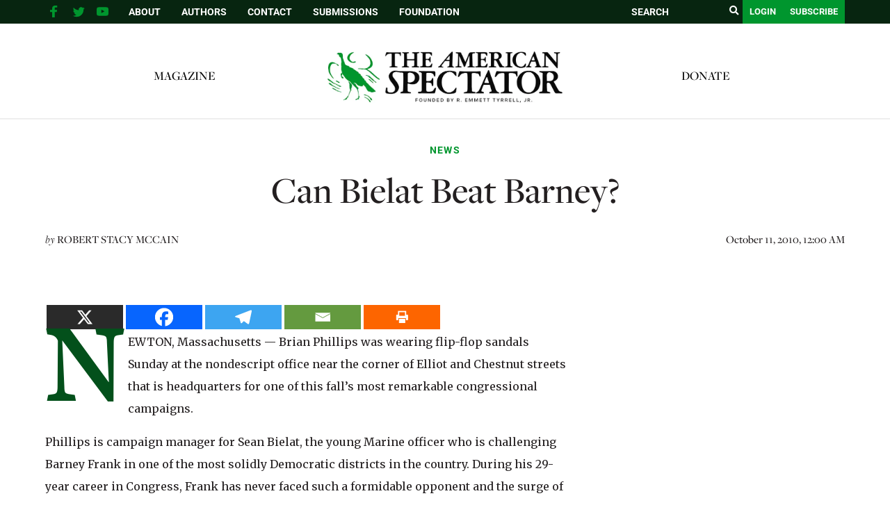

--- FILE ---
content_type: text/html; charset=utf-8
request_url: https://www.google.com/recaptcha/api2/aframe
body_size: 269
content:
<!DOCTYPE HTML><html><head><meta http-equiv="content-type" content="text/html; charset=UTF-8"></head><body><script nonce="8YfdGDAKkkXs3ATTHyyP0Q">/** Anti-fraud and anti-abuse applications only. See google.com/recaptcha */ try{var clients={'sodar':'https://pagead2.googlesyndication.com/pagead/sodar?'};window.addEventListener("message",function(a){try{if(a.source===window.parent){var b=JSON.parse(a.data);var c=clients[b['id']];if(c){var d=document.createElement('img');d.src=c+b['params']+'&rc='+(localStorage.getItem("rc::a")?sessionStorage.getItem("rc::b"):"");window.document.body.appendChild(d);sessionStorage.setItem("rc::e",parseInt(sessionStorage.getItem("rc::e")||0)+1);localStorage.setItem("rc::h",'1768821046986');}}}catch(b){}});window.parent.postMessage("_grecaptcha_ready", "*");}catch(b){}</script></body></html>

--- FILE ---
content_type: text/javascript
request_url: https://spectator.org/wp-content/litespeed/js/a25687b660360334d9e705807facc733.js?ver=cc733
body_size: 2177
content:
var __TRINITY_IS_LEGACY__=!1;try{eval('({...{x: 1}})');eval('let b = window?.x ?? document');eval('(async () => { await Promise.resolve(); })()');eval('const fn = ({a, b = {}, ...c}) => {}');eval('`${window.x}`');eval('(async () => { for await (const item of []) {} })()');if(!window.fetch)throw 'No fetch';if(!(typeof Symbol))throw 'No Symbol'}catch(error){__TRINITY_IS_LEGACY__=error}(function(){var prefix=__TRINITY_IS_LEGACY__?'legacy/':'';window.TRINITY_PLAYER=window.TRINITY_PLAYER||{isLegacyBrowser:!!__TRINITY_IS_LEGACY__,isDev:!1,domain:'spectator.org',options:{useBunnyCDN:0,serverSubdomain:'',pageURL:'https://spectator.org/can-bielat-beat-barney/',disabledDepartEvents:["injectorImp"]},config:{bundlePath:'https://vd.trinitymedia.ai/trinity-player/tts-player/20260119_32344ebfa817e00112b5e2264d7d479718961d21/',injectorScriptPath:prefix+'trinity-injector-script.js',SRIHashes:{'trinity-injector-script.js':'sha384-MD6oWneXOEIUIDDczqSYFSvXRqPX09u5tiG9zlTeIWvBoo6gL2Rd7abmyLmJRG37','legacy/trinity-injector-script.js':'sha384-ACqk6rpVjpOdue91koBti5K9EWRRZFIT/8txQ1URId6BEnzUjFVBAObW3P6OpRW+'}},userAgentData:{"browser":"WordPress","os":"Other","os_ver":"","device":"Spider","browser_ver":"6.9","is_bot":!0,"is_legacy_browser":!0},SDKData:{},userId:'',geo:'CA',server:'ip-10-64-144-129',server_region:'us-east-1',server_env:'PRD',publisherId:'10017',ts:Date.now(),tsServer:1768821037714,isOembed:0};const TP=window.TRINITY_PLAYER;const d=document;const playerId=d.currentScript.dataset.playerId||''||'81bbe47fefa52247a43e0163fe876d5a'
d.currentScript.setAttribute('data-player-id',playerId);TP.players=TP.players||{};TP.players[playerId]={isIframe:'',isAMP:'',abTestAlias:'',adsDurationThreshold:'',cf:'',contentURL:'https://spectator.org/can-bielat-beat-barney/',documentLoadType:'',documentLoadTypeSelector:'',estimatedDuration:"",filters:[],FAB:'fab',FABConfig:{},displayExpanded:{"integration":"adtelligent"},displayOverlay:{"returnToPlayer":{},"integration":"adtelligent"},isTrinityEnabled:!0,isShareEnabled:0,shareEndpoint:'',isNewTextApproach:!1,selectorVersion:'1',headlineSelector:'.top-section>.title , .top-section>.subtitle',articleSelector:'.post-body>.paywall>p, .post-body>.paywall>blockquote>p, .post-body>.paywall>ul>li, .post-body>.paywall>ol>li, .post-body>.paywall>h2, .post-body>.paywall>h3',textSelector:'.top-section>.title , .top-section>.subtitle, .post-body>.paywall>p, .post-body>.paywall>blockquote>p, .post-body>.paywall>ul>li, .post-body>.paywall>ol>li, .post-body>.paywall>h2, .post-body>.paywall>h3',imageSelector:'',language:'en',isTranslationEnabled:!0,loaderText:'',paramsObject:{},partnerName:'',isShowPoweredBy:!0,isPoweredByLinkDisabled:'',placeholderSelector:{},playerMode:'default',playerType:'',integrationType:'',googleCustomParams:'',pubShare:'0.5',publisherSections:[],publisherSectionsAutoEnabled:!0,publisherTags:[],publisherUserId:'',publisherUserIdOptions:'{}',readContentType:'',readContentConfig:'',readAlongConfig:null,renderOptions:{},rchURL:'',state:'not-started',themeDataComputed:{"light":{"layout":"coda","height":80,"min-width":260,"loading.icon.color":"#333","main-color":"#000033"},"dark":{"layout":"coda","height":80,"min-width":260,"loading.icon.color":"#333","main-color":"#000033","background-color":"#000000"},"__key":"production:default:4be9df78ecf59c5f201e86193669fd7b8db5c70b:0","__debug":{"themeId":"140"}},themeId:'140',themeAppearance:'light',unitId:'2900004214',unitType:'tts-player',unitEnvironment:'',version:'20260119_32344ebfa817e00112b5e2264d7d479718961d21',avcAPIMethodsAllowed:'',};function trinitySendDepart(params){const data={t:'audio',platform:'Trinity',server:params.server,server_env:params.serverENV,server_region:params.serverRegion,unit_type:params.unitType,imp_id:params.impId,user_id:params.userId,geo:params.geo,kind:params.kind,campaign_id:params.unitId,seller_id:params.publisherId,url:params.url,top_domain:params.topDomain,text_value:params.textValue,user_agent:params.userAgent,user_agent_data:params.userAgentData,player_version:params.playerVersion};const resultData=JSON.stringify(data);fetch('https://depart.trinitymedia.ai/api/collect?t=audio',{method:'POST',headers:{'Content-Type':'application/json'},body:resultData}).then((response)=>response.text()).catch((error)=>{console.error('Can not send depart',error,data)});console.info('DEPART',resultData)}
TP.injectScript=function(playerId,injectorScriptId){var isDOMContentLoaded=!1;function checkIfDocumentReady(){return['interactive','complete','loaded'].indexOf(d.readyState)!==-1||isDOMContentLoaded}
function run(){if(d.body){if(!d.getElementById(injectorScriptId)){var js=d.createElement('script');var src=TP.config.bundlePath+TP.config.injectorScriptPath;js.type='text/javascript';js.setAttribute('crossorigin','anonymous');js.setAttribute('integrity',TP.config.SRIHashes[TP.config.injectorScriptPath]);js.setAttribute('fetchpriority','high');js.setAttribute('charset','UTF-8');js.onerror=()=>{trinitySendDepart({server:TP.server,serverENV:TP.server_env,serverRegion:TP.server_region,unitType:TP.players[playerId].unitType,userId:TP.userId,geo:TP.geo,kind:'errorJSLoad',unitId:Number(TP.players[playerId].unitId),publisherId:Number(TP.publisherId||TP.players[playerId].publisherId),url:window.location.href,topDomain:TP.domain,textValue:src,userAgent:navigator.userAgent,userAgentData:TP.userAgentData,playerVersion:TP.players[playerId].version})};js.src=src;js.id=injectorScriptId;js.addEventListener('load',createPlayer);d.body.appendChild(js)}else{if(TP.isLoaded)createPlayer();else d.getElementById(injectorScriptId).addEventListener('load',createPlayer)}}}
function createPlayer(){if(TP.players[playerId].__initializing)return;if(checkIfDocumentReady())TP.api&&TP.api._internal&&TP.api._internal.createPlayer(playerId);}
run();d.addEventListener('DOMContentLoaded',()=>{isDOMContentLoaded=!0});const t=setInterval(()=>{if(!checkIfDocumentReady())return;clearInterval(t);run()},100)};TP.injectScript(playerId,'trinity-tts-js')})();var __TRINITY_TAG_TIME__=8
;